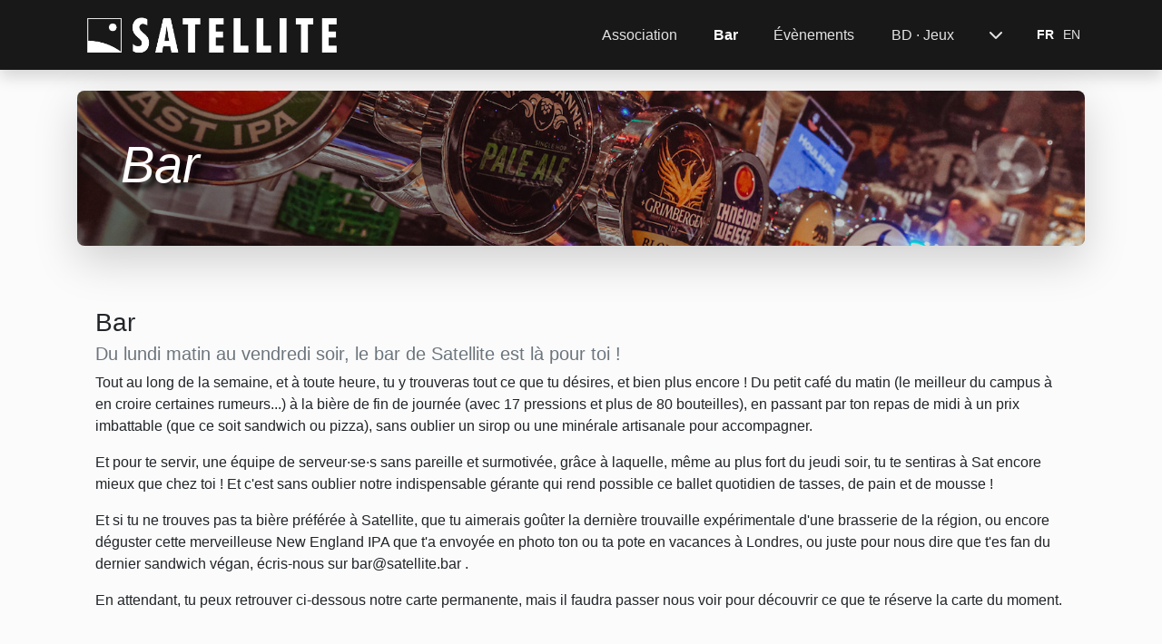

--- FILE ---
content_type: text/html; charset=utf-8
request_url: https://satellite.bar/bar/
body_size: 57478
content:

<!DOCTYPE html>
<html lang="en" class="h-100">

<head>
    <meta charset="utf-8">
    <meta name="viewport" content="width=device-width, initial-scale=1, shrink-to-fit=no">
    <meta name="description" content="Association Satellite Website">
    <meta name="keywords" content="Satellite, Association, Concert, Bar, EPFL">
    <meta name="author" content="Cyrano">
    <title>Association Satellite</title>
    <!-- Bootstrap core CSS -->
    <link rel="stylesheet" href="/static/static/Libraries/Bootstrap4.4.1/css/bootstrap.min.css">
    <link rel="stylesheet" href="/static/static/Libraries/fontawesome-free-6.7.2-web/css/all.min.css">
    <!-- Icon -->
    <link rel="apple-touch-icon" sizes="180x180" href="/static/static/assets/icon/apple-touch-icon.png">
    <link rel="icon" type="image/png" sizes="32x32" href="/static/static/assets/icon/favicon-32x32.png">
    <link rel="icon" type="image/png" sizes="16x16" href="/static/static/assets/icon/favicon-16x16.png">
    <!-- PAGE style -->
    <link href="/static/static/style/commonStyle.css" rel="stylesheet">
    
    <link href="/static/static/style/pageSpecific/bar.css" rel="stylesheet">
    <link href="/static/static/style/nouislider.css" rel="stylesheet">



</head>
<body class="d-flex flex-column h-100">
<!-- Navigation -->
<nav class="navbar navbar-custom fixed-top flex-lg-nowrap p-0 shadow navbar-expand-lg">
    <div class='container'>
        <a class="navbar-brand mr-0 py-3 px-2 d-none d-lg-block" href="/">
            <img src="/static/static/assets/logos/%5BSat%5Dlong_trans_blanc.png" height="45"
                    class="d-inline-block align-top " alt="">
        </a>
        <a class="navbar-brand mr-0 py-3 px-2 d-lg-none" href="/">
            <img src="/static/static/assets/logos/%5BSat%5Dlong_trans_blanc.png" height="30"
                    class="d-inline-block align-top " alt="">
        </a>

        
        
        <div class="d-flex ml-auto mr-0 order-lg-last">
        
            <div class="pl-3 py-0">
                <form action="/i18n/setlang/" method="POST">
                    <input type="hidden" name="csrfmiddlewaretoken" value="1mkbr7VgHbRTuowIEVRDXosJJtaGkZqOfKLsMWggFdZFt1BaLqbMs3SuT1sJ8FTF">
                    <input type="hidden" name="language" value="fr" />
                    <button class="px-1 btn btn-link btn-sm boldOnHoverNAV active" type="submit">FR</button>
                </form>
            </div>
        
            <div class="pl-0 py-0">
                <form action="/i18n/setlang/" method="POST">
                    <input type="hidden" name="csrfmiddlewaretoken" value="1mkbr7VgHbRTuowIEVRDXosJJtaGkZqOfKLsMWggFdZFt1BaLqbMs3SuT1sJ8FTF">
                    <input type="hidden" name="language" value="en" />
                    <button class="px-1 btn btn-link btn-sm boldOnHoverNAV " type="submit">EN</button>
                </form>
            </div>
        
        </div>

        <button class="navbar-toggler" type="button" data-toggle="collapse" data-target="#navbarNav"
                aria-controls="navbarNav" aria-expanded="false" aria-label="Afficher/Cacher le menu">
                <span class="navbar-toggler-icon">
                    <i class="fas fa-bars" style="font-size:28px;"></i>
                </span>
        </button>

        <div class="collapse navbar-collapse pb-2 pb-lg-0" id="navbarNav">
            <ul class="navbar-nav ml-auto">
                <!-- Version desktop (big screen) -->

                <li class="nav-item dropdown pl-3 d-none d-lg-block ">
                    <a class="nav-link  boldOnHoverNAV" href="#"
                        data-toggle="dropdown" aria-haspopup="true" aria-expanded="false" title="Association">
                        Association
                    </a>
                    <div class="dropdown-menu dropdown-menu-middle mt-0" aria-labelledby="navbarDropdownMenuLink">
                        <a class="dropdown-item" href="/association/">Présentation</a>
                        <a class="dropdown-item" href="/association/#comité">Comité</a>
                        <a class="dropdown-item" href="/association/#technique">Technique</a>
                    </div>
                </li>


                <li class="nav-item pl-1 d-none d-lg-block">
                    <a class="nav-link active  boldOnHoverNAV" href="/bar/"
                        title="Bar">Bar</a>
                </li>
                <li class="nav-item dropdown pl-1 d-none d-lg-block">
                    <a class="nav-link boldOnHoverNAV" href="#"
                        id="dropdownEvents" data-toggle="dropdown" aria-haspopup="true" aria-expanded="false"
                        title="Évènements">Évènements</a>

                    <div class="dropdown-menu dropdown-menu-middle mt-0" aria-labelledby="dropdownEvents">
                        <a class="dropdown-item mt-1 "
                            href="/events/">Tous nos évènements </a>
                        <a class="dropdown-item pl-5 "
                            href="/events/concerts/">Concerts</a>
                        <a class="dropdown-item pl-5 "
                            href="/events/kts/">Cafés-Théâtres</a>
                        <a class="dropdown-item pl-5 "
                            href="/events/degustations/">Dégustations</a>
                        <a class="dropdown-item pl-5 "
                            href="/events/jams/">Jams</a>
                        <a class="dropdown-item pl-5 "
                            href="/events/special/">Spéciaux</a>
                        <a class="dropdown-item mt-4 " href="/resas/">Réservations </a>
                        <a class="dropdown-item " href="/gallery/">Galerie</a>
                    </div>


                </li>
                <li class="nav-item dropdown pl-1 d-none d-lg-block">
                    <a class="nav-link boldOnHoverNAV"
                        href="#" id="dropdownEvents" data-toggle="dropdown" aria-haspopup="true"
                        aria-expanded="false" title="BD · Jeux">BD · Jeux</a>

                    <div class="dropdown-menu dropdown-menu-middle mt-0" aria-labelledby="dropdownEvents">
                        <a class="dropdown-item " href="/bdTheque/">BDthèque</a>
                        <a class="dropdown-item " href="/jeux/">Jeux</a>
                        <a class="dropdown-item "
                            href="/jeux/#ludiques">Soirées Ludiques</a>
                    </div>


                </li>
                <li class="nav-item dropdown pl-1 d-none d-lg-block">
                    <a class="nav-link" href="#" id="navbarDropdownMenuLink" data-toggle="dropdown"
                        aria-haspopup="true" aria-expanded="false">
                        <i class="fas fa-chevron-down"></i>
                    </a>
                    <div class="dropdown-menu dropdown-menu-right mt-0" aria-labelledby="navbarDropdownMenuLink">
                        <a class="dropdown-item " href="/cartesat/">Carte Sat</a>
                        <a class="dropdown-item " href="/newsletter/">Newsletter</a>
                        <a class="dropdown-item "
                            href="/infosPratiques/">Infos Pratiques</a>
                    </div>
                </li>
                

                <!-- Version collapsed (small screen) -->

                <li class="nav-item px-3 pl-lg-1 d-lg-none">
                    <a class="nav-link  " href="/association/">
                        <div class="row">
                            <div class="col-1 pl-4">
                                <i class="fas fa-user-friends"></i>
                            </div>
                            <div class="col-10">
                                Association
                            </div>
                        </div>
                    </a>
                </li>
                <li class="nav-item px-3 pl-lg-1 d-lg-none ">
                    <a class="nav-link  active " href="/bar/">
                        <div class="row">
                            <div class="col-1 pl-4">
                                <i class="fas fa-beer"></i>
                            </div>
                            <div class="col-10">
                                Bar
                            </div>
                        </div>
                    </a>
                </li>
                <li class="nav-item px-3 pl-lg-1 d-lg-none">
                    <a class="nav-link " href="/events/">
                        <div class="row">
                            <div class="col-1 pl-4">
                                <i class="fas fa-calendar-alt"></i>
                            </div>
                            <div class="col-10">
                                    Évènements
                            </div>
                        </div>
                    </a>
                </li>

                <li class="nav-item px-3 pl-lg-1 d-lg-none">
                    <a class="nav-link " href="/bdTheque/">
                        <div class="row">
                            <div class="col-1 pl-4">
                                <i class="fas fa-book-reader"></i>
                            </div>
                            <div class="col-10">
                                BDthèque
                            </div>
                        </div>
                    </a>
                </li>
                <li class="nav-item px-3 pl-lg-1 d-lg-none">
                    <a class="nav-link " href="/jeux/">
                        <div class="row">
                            <div class="col-1 pl-4">
                                <i class="fas fa-chess"></i>
                            </div>
                            <div class="col-10">
                                Jeux
                            </div>
                        </div>
                    </a>
                </li>

                <li class="nav-item px-3 pl-lg-1 d-lg-none">
                    <a class="nav-link" href="/cartesat/">
                        <div class="row">
                            <div class="col-1 pl-4">
                                <i class="far fa-address-card"></i>
                            </div>
                            <div class="col-10">
                                Carte Sat
                            </div>
                        </div>
                    </a>
                </li>
                <li class="nav-item px-3 pl-lg-1 d-lg-none">
                    <a class="nav-link" href="/resas/">
                        <div class="row">
                            <div class="col-1 pl-4">
                                <i class="fas fa-ticket"></i>
                            </div>
                            <div class="col-10">
                                Réservations
                            </div>
                        </div>
                    </a>
                </li>
                <li class="nav-item px-3 pl-lg-1 d-lg-none">
                    <a class="nav-link" href="/newsletter/">
                        <div class="row">
                            <div class="col-1 pl-4">
                                <i class="fas fa-newspaper"></i>
                            </div>
                            <div class="col-10">
                                Newsletter
                            </div>
                        </div>
                    </a>
                </li>
                <li class="nav-item px-3 pl-lg-1 d-lg-none">
                    <a class="nav-link" href="/gallery/">
                        <div class="row">
                            <div class="col-1 pl-4">
                                <i class="far fa-images"></i>
                            </div>
                            <div class="col-10">
                                Galerie
                            </div>
                        </div>
                    </a>
                </li>
                <li class="nav-item px-3 pl-lg-1 d-lg-none">
                    <a class="nav-link"
                        href="/infosPratiques/">
                        <div class="row">
                            <div class="col-1 pl-4">
                                <i class="fas fa-info"></i>
                            </div>
                            <div class="col-10">
                                Infos Pratiques
                            </div>
                        </div>
                    </a>
                </li>
            
            </ul>
        </div>
    </div>
</nav>
<!-- End Nav -->

<!-- Modal -->
<div class="modal fade" id="exampleModalCenter" tabindex="-1" role="dialog" aria-labelledby="exampleModalCenterTitle"
     aria-hidden="true">
    <div class="modal-dialog modal-dialog-centered modal-xl" role="document">
        <div class="modal-content">
            <div class="modal-header">
                <h5 class="modal-title" id="exampleModalCenterTitle">Oups ..."</h5>
                <button type="button" class="close" data-dismiss="modal" aria-label="Close">
                    <span aria-hidden="true">&times;</span>
                </button>
            </div>
            <div class="modal-body">
                Patience... ce n'est pas encore prêt.
            </div>
            <div class="modal-footer">
                <button type="button" class="btn btn-secondary" data-dismiss="modal">Fermer</button>
            </div>
        </div>
    </div>
</div>
<!-- end Modal -->


    
<!-- Page Content -->
<div class="container d-none d-sm-block ">
    <div class="jumbotron p-4 p-md-5 text-white bg-dark shadow-lg "
    style="background-image: linear-gradient(to right, rgba(0, 0, 0, 0.4), rgba(0, 0, 0, 0)), url(/static/static/assets/headers/tap.jpeg); background-position: center;">
        <div class="col-md-6 px-0 ">
            <h1 class="display-4 font-italic ">Bar</h1>

        </div>

    </div>
</div>

<div class="container py-5">
    <div class="card mb-3 centered cardTransparent">
        <div class="row no-gutters">
            <div class="col-md-12">
                <div class="card-body">
                    <h3 class="card-title">Bar</h3>
                    <h5 class="card-subtitle mb-2 text-muted">Du lundi matin au vendredi soir, le bar de Satellite est là pour toi&nbsp;!</h5>
                    <p class="card-text">
                        Tout au long de la semaine, et à toute heure, tu y trouveras tout ce que tu désires, et bien plus encore&nbsp;! Du petit café du matin (le meilleur du campus à en croire certaines rumeurs...) à la bière de fin de journée (avec 17 pressions et plus de 80 bouteilles), en passant par ton repas de midi à un prix imbattable (que ce soit sandwich ou pizza), sans oublier un sirop ou une minérale artisanale pour accompagner.
                        </p>
                    <p class="card-text">
                        Et pour te servir, une équipe de serveur·se·s sans pareille et surmotivée, grâce à laquelle, même au plus fort du jeudi soir, tu te sentiras à Sat encore mieux que chez toi&nbsp;! Et c'est sans oublier notre indispensable gérante qui rend possible ce ballet quotidien de tasses, de pain et de mousse&nbsp;!
                        </p>
                    <p class="card-text">
                        Et si tu ne trouves pas ta bière préférée à Satellite, que tu aimerais goûter la dernière trouvaille expérimentale d'une brasserie de la région, ou encore déguster cette merveilleuse New England IPA que t'a envoyée en photo ton ou ta pote en vacances à Londres, ou juste pour nous dire que t'es fan du dernier sandwich végan, écris-nous sur
                        &#098;&#097;&#114;&#064;&#115;&#097;&#116;&#101;&#108;&#108;&#105;&#116;&#101;&#046;&#098;&#097;&#114; .
                        </p>
                    <p class="card-text">
                        En attendant, tu peux retrouver ci-dessous notre carte permanente, mais il faudra passer nous voir pour découvrir ce que te réserve la carte du moment.

                    </p>
                </div>
            </div>
        </div>
    </div>
</div>



<div class="container pb-5 " id="carteBieres">
    <h1 class="display-5">Carte des bières</h1>
    <div class="row mb-1">
        <p>
        <a class="btn btn-outline-dark ml-4" data-toggle="collapse" href="#collapseExample" role="button" aria-expanded="false" aria-controls="collapseExample">
            Filtres &nbsp; <i class="fas fa-angle-double-down"></i>
        </a>
        </p>
    </div>
    <div class="row mb-4 mx-md-4 ">
        <div class="col-12 mb-4 collapse" id="collapseExample">
            <div class="card card-body shadow">
                <form>
                    <div class="form-row">
                        <div class="form-group col-md-6">
                            <label for="inputType">Type</label>
                            <select class="custom-select" v-model="type" >
                            <option value='all'>- Tous -</option>
                            
                            <option value="Ambrée" >Ambrée</option>
                            
                            <option value="Barrique" >Barrique</option>
                            
                            <option value="Berliner Weisse" >Berliner Weisse</option>
                            
                            <option value="Blanche" >Blanche</option>
                            
                            <option value="Blonde" >Blonde</option>
                            
                            <option value="Brune" >Brune</option>
                            
                            <option value="Cidre" >Cidre</option>
                            
                            <option value="Fumée" >Fumée</option>
                            
                            <option value="Gluten-free IPA" >Gluten-free IPA</option>
                            
                            <option value="Gose" >Gose</option>
                            
                            <option value="Imperial Stout" >Imperial Stout</option>
                            
                            <option value="IPA" >IPA</option>
                            
                            <option value="Lambic" >Lambic</option>
                            
                            <option value="New England IPA" >New England IPA</option>
                            
                            <option value="Pale Ale" >Pale Ale</option>
                            
                            <option value="Porter" >Porter</option>
                            
                            <option value="Red Ale" >Red Ale</option>
                            
                            <option value="Saison" >Saison</option>
                            
                            <option value="Session" >Session</option>
                            
                            <option value="Session IPA" >Session IPA</option>
                            
                            <option value="Sour" >Sour</option>
                            
                            <option value="Stout" >Stout</option>
                            
                            <option value="White IPA" >White IPA</option>
                            
                            </select>


                        </div>

                        <div class="form-group col-md-6">
                            <label for="inputType2">Brasserie</label>
                            <select class="custom-select" v-model="brasseur">
                            <option value='all'>- Tous -</option>
                            
                            <option value="Abbaye de Saint-Remy">Abbaye de Saint-Remy</option>
                            
                            <option value="Abbaye de Scourmont">Abbaye de Scourmont</option>
                            
                            <option value="Abbaye Westmalle">Abbaye Westmalle</option>
                            
                            <option value="Amundsen">Amundsen</option>
                            
                            <option value="BFM">BFM</option>
                            
                            <option value="Big Drop Brewing Co.">Big Drop Brewing Co.</option>
                            
                            <option value="BLZ">BLZ</option>
                            
                            <option value="Brasserie d&#x27;Orval">Brasserie d&#x27;Orval</option>
                            
                            <option value="Brasserie de la Senne">Brasserie de la Senne</option>
                            
                            <option value="Brasserie Dubuisson">Brasserie Dubuisson</option>
                            
                            <option value="Brasserie Dupont">Brasserie Dupont</option>
                            
                            <option value="Brasserie Duvel">Brasserie Duvel</option>
                            
                            <option value="Brasserie Lupulus">Brasserie Lupulus</option>
                            
                            <option value="Brasserie Pietra">Brasserie Pietra</option>
                            
                            <option value="Brasserie Valaisanne">Brasserie Valaisanne</option>
                            
                            <option value="Brauhaus Riegele">Brauhaus Riegele</option>
                            
                            <option value="Brewdog">Brewdog</option>
                            
                            <option value="BRLO Craft Beer">BRLO Craft Beer</option>
                            
                            <option value="Brouwerij Boon">Brouwerij Boon</option>
                            
                            <option value="Brouwerij Bosteels">Brouwerij Bosteels</option>
                            
                            <option value="Brouwerij Huyghe">Brouwerij Huyghe</option>
                            
                            <option value="Brouwerij Verhaeghe">Brouwerij Verhaeghe</option>
                            
                            <option value="Brouwerij ‘t IJ">Brouwerij ‘t IJ</option>
                            
                            <option value="Brussels beer project">Brussels beer project</option>
                            
                            <option value="Clos Normand">Clos Normand</option>
                            
                            <option value="CR/AK">CR/AK</option>
                            
                            <option value="Fennek">Fennek</option>
                            
                            <option value="Garage Beer Co.">Garage Beer Co.</option>
                            
                            <option value="Grimbergen">Grimbergen</option>
                            
                            <option value="Gurten">Gurten</option>
                            
                            <option value="Hoppy People">Hoppy People</option>
                            
                            <option value="Klosterbrauerei Andechs">Klosterbrauerei Andechs</option>
                            
                            <option value="La Débauche">La Débauche</option>
                            
                            <option value="Lindemans">Lindemans</option>
                            
                            <option value="Maeloc">Maeloc</option>
                            
                            <option value="Maryensztadt">Maryensztadt</option>
                            
                            <option value="Möhl">Möhl</option>
                            
                            <option value="Põhjala Brewery">Põhjala Brewery</option>
                            
                            <option value="Timmermans">Timmermans</option>
                            
                            <option value="To Øl">To Øl</option>
                            
                            <option value="Verdant brewing">Verdant brewing</option>
                            
                            <option value="Weissen Bräuhaus G. Schneider &amp; Sohn">Weissen Bräuhaus G. Schneider &amp; Sohn</option>
                            
                            <option value="À tue-tête">À tue-tête</option>
                            
                            </select>

                        </div>
                    </div>



                    <div class="form-row">
                        <div class="form-group col-md-4">
                            <label for="inputService">Pays d'origine</label>
                            <select class="custom-select" id="inputService" v-model="p_origine">
                            <option value='all'>- Tous -</option>
                            
                            <option value="Allemagne">Allemagne</option>
                            
                            <option value="Belgique">Belgique</option>
                            
                            <option value="Corse">Corse</option>
                            
                            <option value="Danemark">Danemark</option>
                            
                            <option value="Espagne">Espagne</option>
                            
                            <option value="Estonie">Estonie</option>
                            
                            <option value="France">France</option>
                            
                            <option value="Italie">Italie</option>
                            
                            <option value="Norvège">Norvège</option>
                            
                            <option value="Pays-Bas">Pays-Bas</option>
                            
                            <option value="Pologne">Pologne</option>
                            
                            <option value="Royaume-Uni">Royaume-Uni</option>
                            
                            <option value="Suisse">Suisse</option>
                            
                            </select>

                        </div>


                        <div class="form-group col-md-4">
                            <label for="inputService">Service</label>
                            <select class="custom-select" id="inputService" v-model="service">
                            <option value='all'>- Tous -</option>
                            <option value="draft">Pression</option>
                            <option value="bottle">Bouteille/Canette</option>
                            </select>

                        </div>

                        <div class="form-group col-md-4">
                            <label for="inputService">Bière éphémère</label>
                            <select class="custom-select" id="inputService" v-model="ephemere">
                            <option value='all'>- Peu importe -</option>
                            <option value="oui">Oui</option>
                            <option value="non">Non</option>
                            </select>

                        </div>


                    </div>



                    <div class="form-row">
                        <div class="form-group col-md-6">
                            <label for="alcoolSlider">Taux d'alcool</label>
                            <div class="mt-2 mb-4 mx-4" id="slider" ></div>

                        </div>

                        <div class="form-group col-md-6">
                            <label for="alcoolSlider">Contenance</label>
                            <div class="mt-2 mb-4 mx-4" id="slider2"></div>

                        </div>

                    </div>


                </form>


            </div>
        </div>
</div>


    <div class="row" id="carte">
            <div class="col-lg-4 col-md-6 mb-4" v-for="(b, index) in filteredBeers">
                <a v-bind:href=b.url class="eventLink discreteLink">
                    <div class="card mb-2 h-100 shadow-sm eventcard shrink hoverFX shadBorder" >
                        <div class="row ">
                            <div class="col-4 pr-0 ">
                            <img v-bind:src=b.visual class="card-img mx-1 my-1"
                                    alt=" " style="object-fit: contain; width: 100%;
                                                            height: 8em;" v-if=b.visual>
                            </div>
                            <div class="col-7 px-0 mb-2">
                            <div class="card-body pb-0 pr-0">
                                <h5 class="card-title mb-0">[[b.nom]]</h5>

                                <p class="card-text"><small class="text-muted">[[b.brasseur]]</small></p>
                                <p class="card-text mb-0" v-if=b.pression><small class="text-muted">25/50 cL</small></p>
                                <p class="card-text mb-0" v-if=!b.pression><small class="text-muted">[[b.vol]] cL</small></p>
                                <p class="card-text"><i class="fas fa-coins"></i> &nbsp; [[b.prix]]</p>

                            </div>
                            </div>
                        </div>
                    </div>
                </a>
            </div>
    </div>

</div>

<div class="container pb-5 my-5">
    <h1 class="display-5">Cartes complètes</h1>
    <div class="row">
        <div class="col-md-5 centeredCard">
            <a href="/static/static/documents/CarteBoissons.pdf" class="documentLink " >
                <div class="card document  cardHover mt-3 hoverFX shadBorder">

                    <div class="row no-gutters ">
                        <div class="col-md-4 ">
                            <div class="medLogo mt-1"><i class="fas fa-beer"></i>
                            </div>
                        </div>

                        <div class="col-md-8">
                            <div class="card-body ">
                                <h4 class="card-title ">Carte des boissons</h4>

                                <p class="mb-0">Bières, cafés, jus, minérales...</p>

                            </div>
                        </div>

                    </div>
                </div>
            </a>
        </div>

	    <div class="col-md-5 centeredCard">
            <a href="/static/static/documents/CarteNourriture.pdf" class="documentLink " >
                <div class="card document cardHover mt-3 hoverFX shadBorder">

                    <div class="row no-gutters ">
                        <div class="col-md-4 ">
                            <div class="medLogo mt-1"><i class="fas fa-pizza-slice"></i>
                            </div>
                        </div>

                        <div class="col-md-8">
                            <div class="card-body ">
                                <h4 class="card-title ">Carte de la nourriture</h4>

                                <p class="mb-0">Pizzas, sandwichs, viennoiseries...</p>

                            </div>
                        </div>

                    </div>
                </div>
            </a>
        </div>



    </div>
</div>









<!-- Footer -->
<footer class="footer mt-auto Blackfooter py-4">
    <div class="container">
        <div class="row">

            <div class="col-6   text-right">
                <a class=" mr-0 " target="_blank" href="https://www.epfl.ch">
                    
                    
                        <img src="/static/static/assets/logos/logo-asso-fr.svg" height="55"
                        class="d-inline-block align-self-start" alt="" />
                    
                </a>
                <a class=" mr-0 " target="_blank" href="https://www.petzi.ch">
                    <img src="/static/static/assets/logos/logPetzi.png" height="70"
                         class="d-inline-block align-self-start " alt="" />
                </a>
            </div>

            <div class="col-6 ">
                <p class="m-0  text-white">Association Satellite </p>

                <form action="/accounts/saml/sso/login/" method="POST" class="d-inline">
                    <input type="hidden" name="csrfmiddlewaretoken" value="1mkbr7VgHbRTuowIEVRDXosJJtaGkZqOfKLsMWggFdZFt1BaLqbMs3SuT1sJ8FTF">
                    <button type="submit" class="loginLink">
                        <i class="fas fa-key"></i> Connexion
                    </button>
                </form>
                <div class="row">
                    <div class="col-12 col-md-6">
                        <span class="m-0 greyText"><small>&copy; Cyrano</small></span>
                    </div>
                    <div class="col-12 col-md-6">
                        <span class="m-0 greyText">
                            <small>
                                Version 2.14.0 (71dc35cc)
                            </small>
                        </span>
                    </div>
                </div>
            </div>
        </div>

    </div>
</footer>

<!-- Bootstrap core JavaScript -->
<script src="/static/static/Libraries/jquery-3.4.1.min.js"></script>
<script src="https://cdnjs.cloudflare.com/ajax/libs/popper.js/1.14.7/umd/popper.min.js"
        integrity="sha384-UO2eT0CpHqdSJQ6hJty5KVphtPhzWj9WO1clHTMGa3JDZwrnQq4sF86dIHNDz0W1"
        crossorigin="anonymous"></script>
<script src="/static/static/Libraries/Bootstrap4.4.1/js/bootstrap.min.js"></script>

<script src="/static/static/javascript/nouislider.js"></script>
<!-- <script src="https://cdn.jsdelivr.net/npm/vue/dist/vue.js"></script>
<script src="https://cdnjs.cloudflare.com/ajax/libs/vue/2.0.3/vue.js "></script> -->
<script src="/static/static/javascript/vue.min.js "></script>
<script src="/static/static/javascript/wnumb.js"></script>

<script>
    // Import Django data
    var djangoBoissons = [{"nom": "Cidre Sa\u00efdah", "prix": "4.0 / 6.0 chf", "url": "details/P14/", "visual": "/static/media/bieres/visuelsBoissons/Saidah.PNG", "type": "Cidre", "brasseur": "BFM", "from": "Suisse", "pression": true, "ephemere": false, "alcool": 6.9, "vol": 50}, {"nom": "Cuv\u00e9e des Trolls", "prix": "4.0 / 6.0 chf", "url": "details/P2/", "visual": "/static/media/bieres/visuelsBoissons/cuveedestrolls.jpg.crdownload", "type": "Blonde", "brasseur": "Brasserie Dubuisson", "from": "Belgique", "pression": true, "ephemere": false, "alcool": 7.0, "vol": 50}, {"nom": "Dj\u00e9ronimo", "prix": "4.0 / 6.0 chf", "url": "details/P12/", "visual": "/static/media/bieres/visuelsBoissons/BFM.webp", "type": "White IPA", "brasseur": "BFM", "from": "Suisse", "pression": true, "ephemere": false, "alcool": 5.3, "vol": 50}, {"nom": "Grimbergen Blonde", "prix": "4.0 / 6.0 chf", "url": "details/P4/", "visual": "/static/media/bieres/visuelsBoissons/grimbergen.jpeg", "type": "Blonde", "brasseur": "Grimbergen", "from": "Belgique", "pression": true, "ephemere": false, "alcool": 6.7, "vol": 50}, {"nom": "Gurten Lager", "prix": "3.0 / 4.5 chf", "url": "details/P5/", "visual": "/static/media/bieres/visuelsBoissons/Gurten-2.png", "type": "Blonde", "brasseur": "Gurten", "from": "Suisse", "pression": true, "ephemere": false, "alcool": 4.8, "vol": 50}, {"nom": "IPA", "prix": "4.0 / 6.0 chf", "url": "details/P22/", "visual": "/static/media/bieres/visuelsBoissons/biere-la-debauche-ipa-353992890.jpg", "type": "IPA", "brasseur": "La D\u00e9bauche", "from": "France", "pression": true, "ephemere": false, "alcool": 6.0, "vol": 50}, {"nom": "Juicy IPA", "prix": "4.0 / 6.0 chf", "url": "details/P17/", "visual": "/static/media/bieres/visuelsBoissons/juicyipa.png", "type": "IPA", "brasseur": "Brasserie Valaisanne", "from": "Suisse", "pression": true, "ephemere": false, "alcool": 5.8, "vol": 50}, {"nom": "Lupulus Blonde", "prix": "4.0 / 6.0 chf", "url": "details/P7/", "visual": "/static/media/bieres/visuelsBoissons/Lupulus.jpg", "type": "Blonde", "brasseur": "Brasserie Lupulus", "from": "Belgique", "pression": true, "ephemere": false, "alcool": 8.5, "vol": 50}, {"nom": "Saison \u221a225", "prix": "4.0 / 6.0 chf", "url": "details/P18/", "visual": "/static/media/bieres/visuelsBoissons/IMG_2718_zRsNXwW.jpeg", "type": "Saison", "brasseur": "BFM", "from": "Suisse", "pression": true, "ephemere": false, "alcool": 6.0, "vol": 50}, {"nom": "Salamandre", "prix": "3.5 / 5.0 chf", "url": "details/P21/", "visual": "/static/media/bieres/visuelsBoissons/BFM_e6cSerH.webp", "type": "Blanche", "brasseur": "BFM", "from": "Suisse", "pression": true, "ephemere": false, "alcool": 5.5, "vol": 50}, {"nom": "Schneider Weisse", "prix": "4.0 / 6.0 chf", "url": "details/P9/", "visual": "/static/media/bieres/visuelsBoissons/Schneider_weisse.png", "type": "Blanche", "brasseur": "Weissen Br\u00e4uhaus G. Schneider & Sohn", "from": "Allemagne", "pression": true, "ephemere": false, "alcool": 5.4, "vol": 50}, {"nom": "Valaisanne Pale Ale", "prix": "4.0 / 6.0 chf", "url": "details/P10/", "visual": "/static/media/bieres/visuelsBoissons/valaisanne-pale-ale-tank-20l.jpg", "type": "Pale Ale", "brasseur": "Brasserie Valaisanne", "from": "Suisse", "pression": true, "ephemere": false, "alcool": 5.2, "vol": 50}, {"nom": "Alex le rouge", "prix": "6.5 chf", "url": "details/B8/", "visual": "/static/media/bieres/visuelsBoissons/BFM-web-Alex.jpg", "type": "Imperial Stout", "brasseur": "BFM", "from": "Suisse", "pression": false, "ephemere": false, "alcool": 10.276, "vol": 33}, {"nom": "Andechs Weissbier", "prix": "4.5 chf", "url": "details/B3/", "visual": "/static/media/bieres/visuelsBoissons/biere-andechs-weissbier-hell.jpg", "type": "Blanche", "brasseur": "Klosterbrauerei Andechs", "from": "Allemagne", "pression": false, "ephemere": false, "alcool": 5.5, "vol": 50}, {"nom": "BATS", "prix": "4.5 chf", "url": "details/B96/", "visual": "/static/media/bieres/visuelsBoissons/bats.jpeg", "type": "Fum\u00e9e", "brasseur": "BFM", "from": "Suisse", "pression": false, "ephemere": false, "alcool": 6.0, "vol": 33}, {"nom": "Berliner Weisse", "prix": "5.0 chf", "url": "details/B35/", "visual": "/static/media/bieres/visuelsBoissons/BerlinerWeisse.jpg", "type": "Berliner Weisse", "brasseur": "BRLO Craft Beer", "from": "Allemagne", "pression": false, "ephemere": false, "alcool": 4.0, "vol": 33}, {"nom": "Bi\u00e8re de Miel", "prix": "5.0 chf", "url": "details/B12/", "visual": "/static/media/bieres/visuelsBoissons/bieredemiel.jpg", "type": "Ambr\u00e9e", "brasseur": "Brasserie Dupont", "from": "Belgique", "pression": false, "ephemere": false, "alcool": 8.0, "vol": 33}, {"nom": "Black Heart", "prix": "5.0 chf", "url": "details/B95/", "visual": "/static/media/bieres/visuelsBoissons/pdp-black-heart-440ml-can-brewdog.jpg", "type": "Stout", "brasseur": "Brewdog", "from": "Royaume-Uni", "pression": false, "ephemere": false, "alcool": 4.1, "vol": 44}, {"nom": "Buggy", "prix": "5.5 chf", "url": "details/B89/", "visual": "/static/media/bieres/visuelsBoissons/fennek-fennek---buggy---6_---33cl---bte-16769521335957-g.jpg", "type": "Saison", "brasseur": "Fennek", "from": "Suisse", "pression": false, "ephemere": false, "alcool": 6.0, "vol": 33}, {"nom": "Chimay bleue", "prix": "5.0 chf", "url": "details/B19/", "visual": "/static/media/bieres/visuelsBoissons/ChimayBleue.jpg", "type": "Brune", "brasseur": "Abbaye de Scourmont", "from": "Belgique", "pression": false, "ephemere": false, "alcool": 9.0, "vol": 33}, {"nom": "Chimay dor\u00e9e", "prix": "5.0 chf", "url": "details/B20/", "visual": "/static/media/bieres/visuelsBoissons/ChimayDoree.webp", "type": "Blonde", "brasseur": "Abbaye de Scourmont", "from": "Belgique", "pression": false, "ephemere": false, "alcool": 4.8, "vol": 33}, {"nom": "Chimay rouge", "prix": "4.5 chf", "url": "details/B21/", "visual": "/static/media/bieres/visuelsBoissons/ChimayRouge.jpg", "type": "Ambr\u00e9e", "brasseur": "Abbaye de Scourmont", "from": "Belgique", "pression": false, "ephemere": false, "alcool": 7.0, "vol": 33}, {"nom": "Cidre Bouch\u00e9", "prix": "10.0 chf", "url": "details/B94/", "visual": "/static/media/bieres/visuelsBoissons/cidre-clos-normand-brut-cidre-bouche-2340810177.jpg", "type": "Cidre", "brasseur": "Clos Normand", "from": "France", "pression": false, "ephemere": false, "alcool": 4.0, "vol": 75}, {"nom": "Colomba", "prix": "5.0 chf", "url": "details/B23/", "visual": "/static/media/bieres/visuelsBoissons/Colomba.jpg", "type": "Blanche", "brasseur": "Brasserie Pietra", "from": "Corse", "pression": false, "ephemere": false, "alcool": 5.0, "vol": 33}, {"nom": "Cute & Sober", "prix": "6.0 chf", "url": "details/B103/", "visual": "/static/media/bieres/visuelsBoissons/1800258474_1_biere_la_debauche_cute_and_sober_framboise_rubis_1689927665732-1976543782.png", "type": "Sour", "brasseur": "La D\u00e9bauche", "from": "France", "pression": false, "ephemere": false, "alcool": 0.5, "vol": 33}, {"nom": "Delirium Tremens", "prix": "5.0 chf", "url": "details/B25/", "visual": "/static/media/bieres/visuelsBoissons/DeliriumTremens.webp", "type": "Blonde", "brasseur": "Brouwerij Huyghe", "from": "Belgique", "pression": false, "ephemere": false, "alcool": 8.5, "vol": 33}, {"nom": "Duchesse de Bourgogne", "prix": "5.5 chf", "url": "details/B26/", "visual": "/static/media/bieres/visuelsBoissons/DuchesseBourgogne.jpg", "type": "Lambic", "brasseur": "Brouwerij Verhaeghe", "from": "Belgique", "pression": false, "ephemere": false, "alcool": 6.2, "vol": 25}, {"nom": "Duvel", "prix": "4.5 chf", "url": "details/B27/", "visual": "/static/media/bieres/visuelsBoissons/Duvel.jpg", "type": "Blonde", "brasseur": "Brasserie Duvel", "from": "Belgique", "pression": false, "ephemere": false, "alcool": 8.5, "vol": 33}, {"nom": "Faro", "prix": "3.0 chf", "url": "details/B43/", "visual": "/static/media/bieres/visuelsBoissons/Faro.jpg", "type": "Lambic", "brasseur": "Lindemans", "from": "Belgique", "pression": false, "ephemere": false, "alcool": 5.0, "vol": 25}, {"nom": "Gose to Hollywood", "prix": "6.5 chf", "url": "details/B61/", "visual": "/static/media/bieres/visuelsBoissons/GoseToHollywood.webp", "type": "Gose", "brasseur": "To \u00d8l", "from": "Danemark", "pression": false, "ephemere": false, "alcool": 3.8, "vol": 33}, {"nom": "Gueuze Cuv\u00e9e Ren\u00e9", "prix": "13.0 chf", "url": "details/B44/", "visual": "/static/media/bieres/visuelsBoissons/GueuzecuveeRenee.jpg", "type": "Lambic", "brasseur": "Lindemans", "from": "Belgique", "pression": false, "ephemere": false, "alcool": 5.5, "vol": 75}, {"nom": "Hopbliminal Messages", "prix": "6.5 chf", "url": "details/B2/", "visual": "/static/media/bieres/visuelsBoissons/hopbliminalmessage.jpg", "type": "New England IPA", "brasseur": "Amundsen", "from": "Norv\u00e8ge", "pression": false, "ephemere": false, "alcool": 5.5, "vol": 33}, {"nom": "Ijwit", "prix": "5.0 chf", "url": "details/B18/", "visual": "/static/media/bieres/visuelsBoissons/Ljwit.jpg", "type": "Blanche", "brasseur": "Brouwerij \u2018t IJ", "from": "Pays-Bas", "pression": false, "ephemere": false, "alcool": 6.5, "vol": 33}, {"nom": "Implosion Fruited", "prix": "5.0 chf", "url": "details/B105/", "visual": "/static/media/bieres/visuelsBoissons/ToOl_Implosion_Fruited_330ml-2000x2000-1233932268.jpg", "type": "Sour", "brasseur": "To \u00d8l", "from": "Danemark", "pression": false, "ephemere": false, "alcool": 0.3, "vol": 33}, {"nom": "Jungle Joy", "prix": "6.0 chf", "url": "details/B5/", "visual": "/static/media/bieres/visuelsBoissons/JungleJoy.jpg", "type": "Blonde", "brasseur": "Brussels beer project", "from": "Belgique", "pression": false, "ephemere": false, "alcool": 6.6, "vol": 33}, {"nom": "Kriek", "prix": "4.0 chf", "url": "details/B46/", "visual": "/static/media/bieres/visuelsBoissons/Kriek.jpg", "type": "Lambic", "brasseur": "Lindemans", "from": "Belgique", "pression": false, "ephemere": false, "alcool": 3.5, "vol": 25}, {"nom": "Kriek Cuv\u00e9e Ren\u00e9", "prix": "13.0 chf", "url": "details/B45/", "visual": "/static/media/bieres/visuelsBoissons/KriekCuveeRenee.jpg", "type": "Lambic", "brasseur": "Lindemans", "from": "Belgique", "pression": false, "ephemere": false, "alcool": 7.0, "vol": 75}, {"nom": "Kriek Mariage Parfait", "prix": "8.0 chf", "url": "details/B15/", "visual": "/static/media/bieres/visuelsBoissons/KriekMariageParf.jpg", "type": "Lambic", "brasseur": "Brouwerij Boon", "from": "Belgique", "pression": false, "ephemere": false, "alcool": 8.0, "vol": 37}, {"nom": "L\u2019Abbaye de Saint Bon-Chien", "prix": "18.0 chf", "url": "details/B10/", "visual": "/static/media/bieres/visuelsBoissons/BFM-ASBC-75cl-web.jpg", "type": "Barrique", "brasseur": "BFM", "from": "Suisse", "pression": false, "ephemere": false, "alcool": 11.0, "vol": 75}, {"nom": "Liberis2+3", "prix": "4.5 chf", "url": "details/B55/", "visual": "/static/media/bieres/visuelsBoissons/Riegele23.webp", "type": "IPA", "brasseur": "Brauhaus Riegele", "from": "Allemagne", "pression": false, "ephemere": false, "alcool": 0.0, "vol": 33}, {"nom": "Locker", "prix": "5.5 chf", "url": "details/B107/", "visual": "/static/media/bieres/visuelsBoissons/garage-locker-45-33cl-can.png", "type": "Porter", "brasseur": "Garage Beer Co.", "from": "Espagne", "pression": false, "ephemere": false, "alcool": 4.5, "vol": 33}, {"nom": "Nevermore", "prix": "7.5 chf", "url": "details/B71/", "visual": "/static/media/bieres/visuelsBoissons/ladebauche.webp", "type": "Imperial Stout", "brasseur": "La D\u00e9bauche", "from": "France", "pression": false, "ephemere": false, "alcool": 9.5, "vol": 33}, {"nom": "New Zealand", "prix": "7.5 chf", "url": "details/B69/", "visual": "/static/media/bieres/visuelsBoissons/new-zealand-birra-gluten-free-ipa-7-lattina-da-400ml.jpg", "type": "Gluten-free IPA", "brasseur": "CR/AK", "from": "Italie", "pression": false, "ephemere": false, "alcool": 7.0, "vol": 33}, {"nom": "Noctus 100", "prix": "6.5 chf", "url": "details/B82/", "visual": "/static/media/bieres/visuelsBoissons/49892.jpg", "type": "Imperial Stout", "brasseur": "Brauhaus Riegele", "from": "Allemagne", "pression": false, "ephemere": false, "alcool": 10.0, "vol": 33}, {"nom": "Orval", "prix": "5.0 chf", "url": "details/B50/", "visual": "/static/media/bieres/visuelsBoissons/Orval.jpg", "type": "Ambr\u00e9e", "brasseur": "Brasserie d'Orval", "from": "Belgique", "pression": false, "ephemere": false, "alcool": 6.2, "vol": 33}, {"nom": "Oude Gueuze", "prix": "8.0 chf", "url": "details/B59/", "visual": "/static/media/bieres/visuelsBoissons/OudeGueuze.jpg", "type": "Lambic", "brasseur": "Timmermans", "from": "Belgique", "pression": false, "ephemere": false, "alcool": 5.5, "vol": 37}, {"nom": "P9", "prix": "6.5 chf", "url": "details/B77/", "visual": "/static/media/bieres/visuelsBoissons/Garage_Beer_P9-600x600.jpg", "type": "Berliner Weisse", "brasseur": "Garage Beer Co.", "from": "Espagne", "pression": false, "ephemere": false, "alcool": 4.0, "vol": 33}, {"nom": "P\u00eacheresse", "prix": "4.0 chf", "url": "details/B47/", "visual": "/static/media/bieres/visuelsBoissons/Pecheresse.jpg", "type": "Lambic", "brasseur": "Lindemans", "from": "Belgique", "pression": false, "ephemere": false, "alcool": 2.5, "vol": 25}, {"nom": "Pico Bello", "prix": "5.5 chf", "url": "details/B100/", "visual": "/static/media/bieres/visuelsBoissons/pico_bello.png", "type": "New England IPA", "brasseur": "Brussels beer project", "from": "Belgique", "pression": false, "ephemere": false, "alcool": 0.3, "vol": 33}, {"nom": "Pietra", "prix": "5.0 chf", "url": "details/B52/", "visual": "/static/media/bieres/visuelsBoissons/Pietra.webp", "type": "Ambr\u00e9e", "brasseur": "Brasserie Pietra", "from": "Corse", "pression": false, "ephemere": false, "alcool": 6.0, "vol": 33}, {"nom": "Pine Trail", "prix": "6.5 chf", "url": "details/B104/", "visual": "/static/media/bieres/visuelsBoissons/Big-Drop-Pine-Trail-scaled-3209028401.jpg", "type": "Pale Ale", "brasseur": "Big Drop Brewing Co.", "from": "Royaume-Uni", "pression": false, "ephemere": false, "alcool": 0.5, "vol": 33}, {"nom": "Pornstar", "prix": "5.0 chf", "url": "details/B78/", "visual": "/static/media/bieres/visuelsBoissons/56803.jpg", "type": "IPA", "brasseur": "Hoppy People", "from": "Suisse", "pression": false, "ephemere": false, "alcool": 6.1, "vol": 33}, {"nom": "Prenzlauer 0", "prix": "4.5 chf", "url": "details/B101/", "visual": "/static/media/bieres/visuelsBoissons/prenzlauer_0.png", "type": "Sour", "brasseur": "P\u00f5hjala Brewery", "from": "Estonie", "pression": false, "ephemere": false, "alcool": 0.5, "vol": 33}, {"nom": "Proteus", "prix": "5.5 chf", "url": "details/B88/", "visual": "/static/media/bieres/visuelsBoissons/Proteus.png", "type": "Session IPA", "brasseur": "Fennek", "from": "Suisse", "pression": false, "ephemere": false, "alcool": 4.5, "vol": 33}, {"nom": "Psych!", "prix": "6.5 chf", "url": "details/B102/", "visual": "/static/media/bieres/visuelsBoissons/popp-verdant-psych-1-350x435-256150271.jpg", "type": "IPA", "brasseur": "Verdant brewing", "from": "Royaume-Uni", "pression": false, "ephemere": false, "alcool": 0.5, "vol": 44}, {"nom": "Punk IPA", "prix": "5.0 chf", "url": "details/B106/", "visual": "/static/media/bieres/visuelsBoissons/brewdog_punk_ipa_post_modern_classic_330ml_69628_T1-2542903338.jpg", "type": "IPA", "brasseur": "Brewdog", "from": "Royaume-Uni", "pression": false, "ephemere": false, "alcool": 5.4, "vol": 33}, {"nom": "Red Ale", "prix": "6.0 chf", "url": "details/B86/", "visual": "/static/media/bieres/visuelsBoissons/redale.jpg", "type": "Red Ale", "brasseur": "BLZ", "from": "Suisse", "pression": false, "ephemere": false, "alcool": 6.5, "vol": 33}, {"nom": "Robustus 6", "prix": "6.5 chf", "url": "details/B81/", "visual": "/static/media/bieres/visuelsBoissons/49798.jpg", "type": "Porter", "brasseur": "Brauhaus Riegele", "from": "Allemagne", "pression": false, "ephemere": false, "alcool": 5.0, "vol": 33}, {"nom": "Rochefort 10", "prix": "6.5 chf", "url": "details/B57/", "visual": "/static/media/bieres/visuelsBoissons/Rochefort10.jpg", "type": "Brune", "brasseur": "Abbaye de Saint-Remy", "from": "Belgique", "pression": false, "ephemere": false, "alcool": 11.3, "vol": 33}, {"nom": "Rochefort 8", "prix": "6.0 chf", "url": "details/B56/", "visual": "/static/media/bieres/visuelsBoissons/Rochefort8.jpg", "type": "Brune", "brasseur": "Abbaye de Saint-Remy", "from": "Belgique", "pression": false, "ephemere": false, "alcool": 9.2, "vol": 33}, {"nom": "Saft vom Fass", "prix": "5.0 chf", "url": "details/B91/", "visual": "/static/media/bieres/visuelsBoissons/Moehl_SaftvomFass.jpg", "type": "Cidre", "brasseur": "M\u00f6hl", "from": "Suisse", "pression": false, "ephemere": false, "alcool": 4.0, "vol": 50}, {"nom": "Saft vom Fass (sans alcool)", "prix": "5.0 chf", "url": "details/B92/", "visual": "/static/media/bieres/visuelsBoissons/Moehl_SaftvomFass_alkoholfrei.jpg", "type": "Cidre", "brasseur": "M\u00f6hl", "from": "Suisse", "pression": false, "ephemere": false, "alcool": 0.0, "vol": 50}, {"nom": "Saison \u221a225", "prix": "6.5 chf", "url": "details/B11/", "visual": "/static/media/bieres/visuelsBoissons/BFM-saison-2-web.jpg", "type": "Sour", "brasseur": "BFM", "from": "Suisse", "pression": false, "ephemere": false, "alcool": 6.0, "vol": 33}, {"nom": "Sidra Seca", "prix": "4.5 chf", "url": "details/B93/", "visual": "/static/media/bieres/visuelsBoissons/th-2017523219.jpeg", "type": "Cidre", "brasseur": "Maeloc", "from": "Espagne", "pression": false, "ephemere": false, "alcool": 4.5, "vol": 33}, {"nom": "Sourtime blackcurrant", "prix": "6.0 chf", "url": "details/B72/", "visual": "/static/media/bieres/visuelsBoissons/Sourtime.jpg", "type": "Sour", "brasseur": "Maryensztadt", "from": "Pologne", "pression": false, "ephemere": false, "alcool": 4.5, "vol": 33}, {"nom": "Surette", "prix": "16.0 chf", "url": "details/B1/", "visual": "/static/media/bieres/visuelsBoissons/atuetetesurette2021.webp", "type": "Sour", "brasseur": "\u00c0 tue-t\u00eate", "from": "Suisse", "pression": false, "ephemere": false, "alcool": 6.8, "vol": 75}, {"nom": "Taras Boulba", "prix": "5.0 chf", "url": "details/B38/", "visual": "/static/media/bieres/visuelsBoissons/taras-boulba.thumb.jpg", "type": "Session", "brasseur": "Brasserie de la Senne", "from": "Belgique", "pression": false, "ephemere": false, "alcool": 4.5, "vol": 33}, {"nom": "Tripel Karmeliet", "prix": "13.0 chf", "url": "details/B37/", "visual": "/static/media/bieres/visuelsBoissons/Karmeliet.webp", "type": "Blonde", "brasseur": "Brouwerij Bosteels", "from": "Belgique", "pression": false, "ephemere": false, "alcool": 8.4, "vol": 75}, {"nom": "Westmalle Dubbel", "prix": "4.5 chf", "url": "details/B75/", "visual": "/static/media/bieres/visuelsBoissons/westmalledubbel.jpg", "type": "Brune", "brasseur": "Abbaye Westmalle", "from": "Belgique", "pression": false, "ephemere": false, "alcool": 7.0, "vol": 33}, {"nom": "Westmalle Tripel", "prix": "5.0 chf", "url": "details/B76/", "visual": "/static/media/bieres/visuelsBoissons/westmalletripel.jpg", "type": "Blonde", "brasseur": "Abbaye Westmalle", "from": "Belgique", "pression": false, "ephemere": false, "alcool": 9.5, "vol": 33}];
    //console.log(djangoBoissons)
    function checkFilter(typ, bra, po, ser, eph, aMin, aMax, vMin, vMax, biere) {
        fTyp = (typ == 'all')|| (typ == biere.type)
        fBra = (bra == 'all')|| (bra == biere.brasseur)
        fPo = (po == 'all')|| (po == biere.from)
        if (biere.pression){
            bService="draft"
        }else{
            bService="bottle"
        }
        fSer = (ser == 'all')|| (ser == bService)
        if (biere.ephemere){
            bEph="oui"
        }else{
            bEph="non"
        }
        fEph = (eph == 'all')|| (eph == bEph)
        fAlc = (aMin<=biere.alcool)&&(biere.alcool<=aMax)
        fVol = ((vMin<=biere.vol)&&(biere.vol<=vMax)) || (biere.pression && (vMin <= 25 )&&( 25<=vMax))

        return fTyp && fBra && fPo && fSer && fEph && fAlc && fVol
    }


    var memList = new Vue({
        delimiters: ['[[', ']]'],
        el: '#carteBieres',
        data: {
            type: 'all',
            brasseur: 'all',
            p_origine: 'all',
            service: 'all',
            ephemere: 'all',
            alcool_min:0,
            alcool_max:15,
            vol_min:10,
            vol_max:100,

            bieres : djangoBoissons
        },
        components: {
            VueSlider: window['vue-slider-component']
        },

        computed: {
            filteredBeers() {
                return this.bieres.filter(m => checkFilter(this.type, this.brasseur, this.p_origine, this.service, this.ephemere, this.alcool_min, this.alcool_max,this.vol_min,this.vol_max, m))
            }
        }
    })


    var slider = document.getElementById('slider');

    noUiSlider.create(slider, {
        start: [0, 15],
        tooltips: [true, true],
        connect: true,
        step: 1,
        margin: 1,
        range: {
            'min': 0,
            'max': 15
        },
        format: wNumb({
            decimals: 1,
            suffix: '%'
        }),
        pips: {
            mode: 'positions',
            density: 5,
            values: [0, 20, 45, 70, 100],
            stepped: true,
            format: wNumb({
                decimals: 1,
                suffix: '%'
            })
        }


    });

    function updateAlcoolRange(values, handle, unencoded, tap, positions, noUiSlider) {
        // values: Current slider values (array);
        // handle: Handle that caused the event (number);
        // unencoded: Slider values without formatting (array);
        // tap: Event was caused by the user tapping the slider (boolean);
        // positions: Left offset of the handles (array);
        // noUiSlider: slider public Api (noUiSlider);
        memList.alcool_min = Math.round(unencoded[0])
        memList.alcool_max = Math.round(unencoded[1])
    }

    function updateVol(values, handle, unencoded, tap, positions, noUiSlider) {
        // values: Current slider values (array);
        // handle: Handle that caused the event (number);
        // unencoded: Slider values without formatting (array);
        // tap: Event was caused by the user tapping the slider (boolean);
        // positions: Left offset of the handles (array);
        // noUiSlider: slider public Api (noUiSlider);
        memList.vol_min = Math.round(unencoded[0])
        memList.vol_max = Math.round(unencoded[1])
    }


    slider.noUiSlider.on('change', updateAlcoolRange);


    var slider2 = document.getElementById('slider2');

    noUiSlider.create(slider2, {
        start: [10, 100],
        tooltips: [true, true],
        connect: true,
        step: 5,
        margin: 5,
        range: {
            'min': 10,
            'max': 100
        },
        format: wNumb({
            decimals: 0,
            suffix: 'cl'
        }),
        pips: {
            mode: 'positions',
            density: 5,
            values: [0, 20, 45, 70, 100],
            stepped: true,
            format: wNumb({
                decimals: 0,
                suffix: 'cl'
            }),
        }


    });

    slider2.noUiSlider.on('change', updateVol);



</script>






</body>

</html>


--- FILE ---
content_type: text/css
request_url: https://satellite.bar/static/static/style/commonStyle.css
body_size: 3533
content:
body {
    padding-top: 100px;
    background-color: #f0f0ef3b;
}

.Blackfooter {
    background-color: #181818;
}

.navbar-custom {
    background-color: #181818;
}


/* change the brand and text color */

.navbar-custom .navbar-brand,
.navbar-custom .navbar-text,
.navbar-custom .btn-link {
    color: rgba(255, 255, 255, 0.877);
}

.navbar-toggler-icon {
    color: rgba(255, 255, 255, 0.877);
}

.hugeLogo {
    font-size: 6em;
    text-align: center;
    color: black;
}

.medLogo {
    font-size: 4em;
    text-align: center;
    color: black;
}


/* change the link color and padding  */

.navbar-custom .navbar-nav .nav-link {
    color: rgba(255, 255, 255, 0.877);
    padding: .75rem 1rem;
}

.navbar-custom .nav-link.active,
.navbar-custom .btn-link.active {
    color: white !important;
    font-weight: bold;
}


/* change the color and bg color of active or hovered links */
.boldOnHoverNAV{
    text-align: center;
    text-decoration: none !important;
}

.boldOnHoverNAV:hover {
    color: #ffffff;
    font-weight: bold;
    background-color: none;
}

.boldOnHoverNAV::before{
    display: block;
    content: attr(title);
    font-weight: bold;
    height: 0;
    overflow: hidden;
    visibility: hidden;
}


/* for dropdown only - change the color of droodown */

.navbar-custom .dropdown-menu {
    background-color: #181818;
    border-style: none;
    border-radius: 3px;
}

.navbar-custom .dropdown-item {
    color: rgba(255, 255, 255, 0.877);
}

.navbar-custom .dropdown-item:hover,
.navbar-custom .dropdown-item:focus {
    color: rgb(255, 255, 255);
    font-weight: bold;
    background-color: rgba(46, 46, 46, 0);
}

.navbar-custom .dropdown-item.active {
    background-color: rgba(255, 255, 255, 0.05);
    font-weight: bold;
}

.loginLink {
    font-size: initial-1;
    color: white;
    background: none!important;
    border: none;
    padding: 0!important;
    font-family: arial, sans-serif;
    cursor: pointer;
}

.discreteLink {
    color: black;
    outline: none;
}

.discreteLink:hover {
    color: black;
    text-decoration: none;
    outline: none;
}

.display-5 {
    font-size: 2.5rem;
    font-weight: 280;
    line-height: 1.2;
}

.display-6 {
    font-size: 2rem;
    font-weight: 250;
    line-height: 1.1;
}

.dropdown:hover>.dropdown-menu {
    display: block;
}

.dropdown-menu {
    border-radius: 1px;
}

@media (max-width: 767.98px) {
    #navbarNav {
        overflow-y: scroll !important;
        max-height: 75vh !important;
    }
}

.card.hoverFX:hover {
    box-shadow: 8px 10px 19px -8px  rgba(0, 0, 0, .2) !important;
}

.card.hoverFX {
    box-shadow: 8px 10px 19px -8px  rgba(0, 0, 0, 0) !important;
}

.greyText {
    color: rgb(100, 100, 100);
}

.sociallink:hover {
    color: black;
    text-decoration-line: none;
}

a {
    outline: 0;
}

.centeredCard {
    margin: 0 auto;
    /* Added */
    float: none;
    /* Added */
    margin-bottom: 10px;
    /* Added */
}

.coverStyle {
    object-fit: cover;
    /*
        object-fit: fill;
        object-fit: none;
        object-fit: contain;
        object-fit: scale-down;
    */
}

.card.noBorder {
    border-width: 0mm;
}

.card.shadBorder {
    border-width: 0mm;
    box-shadow: 8px 10px 19px -8px  rgba(0, 0, 0, .1) !important;
}

.faddedIMGcont {
    background:#FFF;
}

.faddedIMGcont img {
    opacity:0.6;
}

.sat-page-link{
    color:black;
}

.sat-page-link:hover{
    color:black;
}


.sat-page-item.active .sat-page-link{
    background-color:black;
    color:white;
    border:transparent;
}


--- FILE ---
content_type: text/css
request_url: https://satellite.bar/static/static/style/pageSpecific/bar.css
body_size: 850
content:
/*!
 * Start Bootstrap - Heroic Features (https://startbootstrap.com/template-overviews/heroic-features)
 * Copyright 2013-2019 Start Bootstrap
 * Licensed under MIT (https://github.com/BlackrockDigital/startbootstrap-heroic-features/blob/master/LICENSE)
 */

body {
    padding-top: 100px;
}

.jumbotron {
    margin-bottom: 0px;
    background-position: 0% 25%;
    background-size: cover;
    background-repeat: no-repeat;
    color: white;
    text-shadow: black 0.4em 0.4em 0.4em;
    border-radius: 8px;
}

.hugeLogo {
    font-size: 6em;
    text-align: center;
    color: black;
}

.cardTransparent {
    width: 100%;
    border-style: none;
    background-color: rgba(255, 235, 205, 0);
}

.infosConcert {
    list-style-type: none;
}

.documentLink {
    color: black;
}

.documentLink:hover {
    color: black;
    text-decoration: none;
}

--- FILE ---
content_type: image/svg+xml
request_url: https://satellite.bar/static/static/assets/logos/logo-asso-fr.svg
body_size: 21889
content:
<?xml version="1.0" encoding="UTF-8" standalone="no"?>
<!DOCTYPE svg PUBLIC "-//W3C//DTD SVG 1.1//EN" "http://www.w3.org/Graphics/SVG/1.1/DTD/svg11.dtd">
<svg width="100%" height="100%" viewBox="0 0 226 116" version="1.1" xmlns="http://www.w3.org/2000/svg" xmlns:xlink="http://www.w3.org/1999/xlink" xml:space="preserve" xmlns:serif="http://www.serif.com/" style="fill-rule:evenodd;clip-rule:evenodd;stroke-linejoin:round;stroke-miterlimit:2;">
    <g transform="matrix(1,0,0,1,-15.071,-471.107)">
        <g transform="matrix(1,0,0,1,-1067.38,-144.419)">
            <g transform="matrix(6.72217,0,0,6.72217,961.564,-205.008)">
                <g>
                    <g transform="matrix(-0.999272,0.0381628,0.021479,0.562416,17.4704,123.702)">
                        <rect x="-33.492" y="-0.64" width="32.965" height="28.256" style="fill:white;"/>
                    </g>
                    <g transform="matrix(-1,0,0,0.528332,69.986,45.9722)">
                        <rect x="19.881" y="147.299" width="30.224" height="25.906"/>
                    </g>
                    <g>
                        <g>
                            <path d="M23.569,125.797L23.569,127.169C23.569,127.396 23.608,127.563 23.686,127.67C23.764,127.776 23.907,127.83 24.115,127.83C24.318,127.83 24.459,127.774 24.538,127.663C24.617,127.552 24.657,127.383 24.657,127.156L24.657,125.797L25.064,125.797L25.064,127.14C25.064,127.506 24.991,127.768 24.844,127.926C24.698,128.084 24.455,128.163 24.115,128.163C23.775,128.163 23.531,128.088 23.383,127.936C23.236,127.784 23.162,127.523 23.162,127.153L23.162,125.797L23.569,125.797Z" style="fill:white;fill-rule:nonzero;"/>
                            <path d="M25.846,126.637C25.949,126.451 26.123,126.358 26.369,126.358C26.76,126.358 26.956,126.584 26.956,127.038L26.956,128.122L26.574,128.122L26.574,127.131C26.574,127.077 26.572,127.031 26.568,126.991C26.564,126.952 26.555,126.911 26.542,126.868C26.53,126.825 26.512,126.79 26.489,126.764C26.467,126.737 26.435,126.714 26.393,126.696C26.352,126.678 26.303,126.669 26.247,126.669C25.98,126.669 25.846,126.847 25.846,127.205L25.846,128.122L25.465,128.122L25.465,126.396L25.846,126.396L25.846,126.637Z" style="fill:white;fill-rule:nonzero;"/>
                            <path d="M27.626,127.368C27.639,127.52 27.691,127.637 27.782,127.721C27.873,127.804 27.977,127.846 28.095,127.846C28.308,127.846 28.45,127.766 28.518,127.605L28.893,127.605C28.848,127.759 28.758,127.891 28.624,128C28.489,128.109 28.318,128.163 28.111,128.163C27.843,128.163 27.631,128.075 27.474,127.899C27.317,127.722 27.238,127.505 27.238,127.246C27.238,126.987 27.318,126.775 27.477,126.608C27.637,126.441 27.839,126.358 28.085,126.358C28.348,126.358 28.556,126.453 28.709,126.643C28.862,126.834 28.93,127.075 28.912,127.368L27.626,127.368ZM27.626,127.089L28.524,127.089C28.52,126.959 28.475,126.854 28.39,126.775C28.304,126.696 28.203,126.656 28.085,126.656C27.978,126.656 27.879,126.691 27.787,126.76C27.695,126.83 27.641,126.939 27.626,127.089Z" style="fill:white;fill-rule:nonzero;"/>
                            <path d="M29.862,127.647C29.862,127.564 29.883,127.49 29.924,127.426C29.966,127.362 30.02,127.309 30.086,127.267C30.152,127.225 30.239,127.19 30.344,127.16C30.45,127.13 30.554,127.107 30.657,127.091C30.76,127.075 30.882,127.059 31.023,127.044L31.023,127.012C31.023,126.875 30.99,126.777 30.923,126.717C30.857,126.657 30.77,126.627 30.663,126.627C30.563,126.627 30.481,126.654 30.418,126.707C30.355,126.761 30.321,126.838 30.317,126.938L29.942,126.938C29.955,126.761 30.028,126.618 30.163,126.509C30.298,126.4 30.469,126.345 30.676,126.345C30.901,126.345 31.079,126.403 31.212,126.52C31.344,126.636 31.409,126.825 31.404,127.086C31.404,127.109 31.403,127.175 31.401,127.283C31.399,127.391 31.398,127.474 31.398,127.532C31.398,127.771 31.415,127.968 31.449,128.122L31.1,128.122C31.08,128.013 31.07,127.935 31.068,127.888C30.961,128.071 30.771,128.163 30.5,128.163C30.312,128.163 30.158,128.116 30.04,128.022C29.921,127.928 29.862,127.803 29.862,127.647ZM31.032,127.31C30.752,127.336 30.554,127.373 30.439,127.421C30.324,127.469 30.266,127.541 30.266,127.637C30.266,127.712 30.295,127.771 30.352,127.814C30.41,127.857 30.487,127.878 30.583,127.878C30.727,127.878 30.837,127.841 30.915,127.767C30.993,127.694 31.032,127.585 31.032,127.442L31.032,127.31Z" style="fill:white;fill-rule:nonzero;"/>
                            <path d="M32.774,126.868C32.735,126.722 32.609,126.65 32.395,126.65C32.308,126.65 32.232,126.667 32.169,126.703C32.106,126.738 32.075,126.783 32.075,126.839C32.075,126.946 32.152,127.014 32.305,127.044L32.549,127.092C32.645,127.111 32.727,127.132 32.795,127.155C32.862,127.177 32.926,127.208 32.985,127.246C33.045,127.285 33.09,127.334 33.12,127.394C33.15,127.454 33.165,127.524 33.165,127.605C33.165,127.779 33.094,127.915 32.953,128.014C32.812,128.114 32.639,128.163 32.434,128.163C32.226,128.163 32.055,128.111 31.921,128.005C31.786,127.899 31.708,127.763 31.687,127.596L32.059,127.596C32.095,127.782 32.224,127.875 32.447,127.875C32.549,127.875 32.633,127.854 32.697,127.814C32.761,127.773 32.793,127.719 32.793,127.65C32.793,127.531 32.694,127.451 32.495,127.413L32.235,127.362C31.889,127.293 31.715,127.125 31.715,126.858C31.715,126.711 31.784,126.59 31.921,126.497C32.057,126.404 32.223,126.358 32.418,126.358C32.595,126.358 32.75,126.402 32.883,126.489C33.015,126.577 33.099,126.703 33.133,126.868L32.774,126.868Z" style="fill:white;fill-rule:nonzero;"/>
                            <path d="M34.461,126.868C34.422,126.722 34.296,126.65 34.082,126.65C33.995,126.65 33.919,126.667 33.856,126.703C33.793,126.738 33.761,126.783 33.761,126.839C33.761,126.946 33.838,127.014 33.992,127.044L34.236,127.092C34.332,127.111 34.414,127.132 34.481,127.155C34.549,127.177 34.612,127.208 34.672,127.246C34.732,127.285 34.777,127.334 34.807,127.394C34.837,127.454 34.852,127.524 34.852,127.605C34.852,127.779 34.781,127.915 34.64,128.014C34.499,128.114 34.326,128.163 34.121,128.163C33.913,128.163 33.742,128.111 33.608,128.005C33.473,127.899 33.395,127.763 33.373,127.596L33.745,127.596C33.782,127.782 33.911,127.875 34.133,127.875C34.236,127.875 34.32,127.854 34.384,127.814C34.448,127.773 34.48,127.719 34.48,127.65C34.48,127.531 34.38,127.451 34.182,127.413L33.922,127.362C33.575,127.293 33.402,127.125 33.402,126.858C33.402,126.711 33.471,126.59 33.608,126.497C33.744,126.404 33.91,126.358 34.105,126.358C34.282,126.358 34.437,126.402 34.57,126.489C34.702,126.577 34.786,126.703 34.82,126.868L34.461,126.868Z" style="fill:white;fill-rule:nonzero;"/>
                            <path d="M36.51,126.592C36.679,126.748 36.763,126.971 36.763,127.262C36.763,127.553 36.679,127.776 36.512,127.931C36.344,128.086 36.144,128.163 35.913,128.163C35.682,128.163 35.483,128.086 35.315,127.931C35.147,127.776 35.064,127.553 35.064,127.262C35.064,126.971 35.147,126.748 35.315,126.592C35.483,126.436 35.682,126.358 35.913,126.358C36.144,126.358 36.343,126.436 36.51,126.592ZM35.589,127.698C35.677,127.801 35.785,127.852 35.913,127.852C36.042,127.852 36.15,127.801 36.237,127.698C36.325,127.596 36.369,127.45 36.369,127.262C36.369,127.072 36.325,126.925 36.237,126.823C36.15,126.72 36.042,126.669 35.913,126.669C35.785,126.669 35.677,126.72 35.589,126.823C35.502,126.925 35.458,127.072 35.458,127.262C35.458,127.45 35.502,127.596 35.589,127.698Z" style="fill:white;fill-rule:nonzero;"/>
                            <path d="M38.598,126.986L38.226,126.986C38.209,126.894 38.163,126.82 38.089,126.762C38.016,126.704 37.927,126.675 37.825,126.675C37.697,126.675 37.589,126.725 37.502,126.823C37.416,126.921 37.373,127.067 37.373,127.259C37.373,127.451 37.415,127.597 37.501,127.697C37.586,127.796 37.691,127.846 37.815,127.846C37.918,127.846 38.008,127.82 38.086,127.769C38.164,127.718 38.215,127.639 38.239,127.532L38.611,127.532C38.574,127.726 38.48,127.88 38.327,127.993C38.174,128.107 38.001,128.163 37.809,128.163C37.561,128.163 37.36,128.078 37.207,127.908C37.055,127.738 36.978,127.523 36.978,127.262C36.978,127.001 37.056,126.785 37.212,126.614C37.368,126.443 37.573,126.358 37.825,126.358C38.017,126.358 38.186,126.416 38.332,126.531C38.477,126.646 38.566,126.798 38.598,126.986Z" style="fill:white;fill-rule:nonzero;"/>
                            <path d="M39.287,125.797L39.287,126.181L38.906,126.181L38.906,125.797L39.287,125.797ZM39.287,126.396L39.287,128.122L38.906,128.122L38.906,126.396L39.287,126.396Z" style="fill:white;fill-rule:nonzero;"/>
                            <path d="M39.614,127.647C39.614,127.564 39.635,127.49 39.677,127.426C39.719,127.362 39.773,127.309 39.839,127.267C39.905,127.225 39.991,127.19 40.097,127.16C40.203,127.13 40.307,127.107 40.41,127.091C40.512,127.075 40.634,127.059 40.775,127.044L40.775,127.012C40.775,126.875 40.742,126.777 40.676,126.717C40.61,126.657 40.523,126.627 40.416,126.627C40.316,126.627 40.234,126.654 40.171,126.707C40.108,126.761 40.074,126.838 40.07,126.938L39.694,126.938C39.707,126.761 39.781,126.618 39.916,126.509C40.05,126.4 40.222,126.345 40.429,126.345C40.653,126.345 40.832,126.403 40.964,126.52C41.097,126.636 41.161,126.825 41.157,127.086C41.157,127.109 41.156,127.175 41.154,127.283C41.152,127.391 41.151,127.474 41.151,127.532C41.151,127.771 41.168,127.968 41.202,128.122L40.852,128.122C40.833,128.013 40.822,127.935 40.82,127.888C40.713,128.071 40.524,128.163 40.253,128.163C40.064,128.163 39.911,128.116 39.792,128.022C39.674,127.928 39.614,127.803 39.614,127.647ZM40.785,127.31C40.505,127.336 40.307,127.373 40.192,127.421C40.076,127.469 40.018,127.541 40.018,127.637C40.018,127.712 40.047,127.771 40.105,127.814C40.163,127.857 40.24,127.878 40.336,127.878C40.479,127.878 40.59,127.841 40.668,127.767C40.746,127.694 40.785,127.585 40.785,127.442L40.785,127.31Z" style="fill:white;fill-rule:nonzero;"/>
                            <path d="M41.596,125.941L41.978,125.941L41.978,126.396L42.324,126.396L42.324,126.672L41.978,126.672L41.978,127.612C41.978,127.699 41.992,127.758 42.02,127.787C42.047,127.815 42.102,127.83 42.183,127.83L42.321,127.83L42.321,128.122L42.039,128.122C41.857,128.122 41.738,128.091 41.681,128.03C41.625,127.969 41.596,127.849 41.596,127.67L41.596,126.672L41.34,126.672L41.34,126.396L41.596,126.396L41.596,125.941Z" style="fill:white;fill-rule:nonzero;"/>
                            <path d="M43.014,125.797L43.014,126.181L42.632,126.181L42.632,125.797L43.014,125.797ZM43.014,126.396L43.014,128.122L42.632,128.122L42.632,126.396L43.014,126.396Z" style="fill:white;fill-rule:nonzero;"/>
                            <path d="M44.774,126.592C44.943,126.748 45.028,126.971 45.028,127.262C45.028,127.553 44.944,127.776 44.776,127.931C44.608,128.086 44.409,128.163 44.178,128.163C43.947,128.163 43.748,128.086 43.58,127.931C43.412,127.776 43.328,127.553 43.328,127.262C43.328,126.971 43.412,126.748 43.58,126.592C43.748,126.436 43.947,126.358 44.178,126.358C44.409,126.358 44.608,126.436 44.774,126.592ZM43.854,127.698C43.942,127.801 44.05,127.852 44.178,127.852C44.306,127.852 44.414,127.801 44.502,127.698C44.589,127.596 44.633,127.45 44.633,127.262C44.633,127.072 44.589,126.925 44.502,126.823C44.414,126.72 44.306,126.669 44.178,126.669C44.05,126.669 43.942,126.72 43.854,126.823C43.766,126.925 43.723,127.072 43.723,127.262C43.723,127.45 43.766,127.596 43.854,127.698Z" style="fill:white;fill-rule:nonzero;"/>
                            <path d="M45.724,126.637C45.826,126.451 46.001,126.358 46.246,126.358C46.638,126.358 46.833,126.584 46.833,127.038L46.833,128.122L46.452,128.122L46.452,127.131C46.452,127.077 46.45,127.031 46.445,126.991C46.441,126.952 46.432,126.911 46.42,126.868C46.407,126.825 46.389,126.79 46.367,126.764C46.344,126.737 46.312,126.714 46.271,126.696C46.229,126.678 46.18,126.669 46.125,126.669C45.857,126.669 45.724,126.847 45.724,127.205L45.724,128.122L45.342,128.122L45.342,126.396L45.724,126.396L45.724,126.637Z" style="fill:white;fill-rule:nonzero;"/>
                        </g>
                        <g>
                            <path d="M24.121,130.258C24.057,130.251 23.996,130.248 23.938,130.248C23.81,130.248 23.715,130.281 23.653,130.346C23.591,130.411 23.56,130.526 23.56,130.691L23.56,131.595L23.178,131.595L23.178,129.87L23.553,129.87L23.553,130.177C23.652,129.974 23.808,129.871 24.022,129.866C24.049,129.866 24.083,129.869 24.121,129.873L24.121,130.258Z" style="fill:white;fill-rule:nonzero;"/>
                            <path d="M24.596,130.841C24.608,130.993 24.66,131.111 24.751,131.194C24.842,131.278 24.946,131.319 25.064,131.319C25.278,131.319 25.419,131.239 25.487,131.079L25.862,131.079C25.818,131.233 25.728,131.364 25.593,131.473C25.458,131.582 25.287,131.637 25.08,131.637C24.813,131.637 24.6,131.549 24.443,131.372C24.286,131.196 24.208,130.978 24.208,130.719C24.208,130.461 24.287,130.248 24.447,130.081C24.606,129.915 24.808,129.831 25.054,129.831C25.317,129.831 25.525,129.926 25.678,130.117C25.831,130.307 25.899,130.548 25.882,130.841L24.596,130.841ZM24.596,130.562L25.494,130.562C25.489,130.432 25.444,130.327 25.359,130.248C25.273,130.169 25.172,130.129 25.054,130.129C24.947,130.129 24.848,130.164 24.756,130.234C24.664,130.303 24.611,130.413 24.596,130.562Z" style="fill:white;fill-rule:nonzero;"/>
                            <path d="M27.716,130.46L27.344,130.46C27.327,130.368 27.282,130.293 27.208,130.235C27.134,130.177 27.046,130.149 26.943,130.149C26.815,130.149 26.708,130.198 26.621,130.296C26.534,130.395 26.491,130.54 26.491,130.732C26.491,130.925 26.534,131.071 26.619,131.17C26.705,131.27 26.81,131.319 26.934,131.319C27.036,131.319 27.127,131.294 27.205,131.242C27.283,131.191 27.333,131.112 27.357,131.005L27.729,131.005C27.693,131.199 27.598,131.353 27.445,131.467C27.292,131.58 27.12,131.637 26.927,131.637C26.679,131.637 26.479,131.552 26.326,131.382C26.173,131.212 26.097,130.996 26.097,130.736C26.097,130.475 26.175,130.259 26.331,130.088C26.487,129.917 26.691,129.831 26.943,129.831C27.136,129.831 27.305,129.889 27.45,130.004C27.595,130.12 27.684,130.272 27.716,130.46Z" style="fill:white;fill-rule:nonzero;"/>
                            <path d="M29.361,130.065C29.53,130.221 29.615,130.445 29.615,130.736C29.615,131.026 29.531,131.249 29.363,131.404C29.195,131.559 28.996,131.637 28.765,131.637C28.534,131.637 28.335,131.559 28.167,131.404C27.999,131.249 27.915,131.026 27.915,130.736C27.915,130.445 27.999,130.221 28.167,130.065C28.335,129.909 28.534,129.831 28.765,129.831C28.996,129.831 29.195,129.909 29.361,130.065ZM28.441,131.172C28.529,131.274 28.637,131.326 28.765,131.326C28.893,131.326 29.001,131.274 29.089,131.172C29.176,131.069 29.22,130.924 29.22,130.736C29.22,130.545 29.176,130.399 29.089,130.296C29.001,130.194 28.893,130.142 28.765,130.142C28.637,130.142 28.529,130.194 28.441,130.296C28.353,130.399 28.309,130.545 28.309,130.736C28.309,130.924 28.353,131.069 28.441,131.172Z" style="fill:white;fill-rule:nonzero;"/>
                            <path d="M30.311,130.11C30.413,129.924 30.588,129.831 30.833,129.831C31.225,129.831 31.42,130.058 31.42,130.511L31.42,131.595L31.039,131.595L31.039,130.604C31.039,130.551 31.037,130.504 31.032,130.465C31.028,130.425 31.019,130.384 31.007,130.341C30.994,130.298 30.976,130.264 30.954,130.237C30.931,130.21 30.899,130.188 30.858,130.169C30.816,130.151 30.767,130.142 30.712,130.142C30.444,130.142 30.311,130.321 30.311,130.678L30.311,131.595L29.929,131.595L29.929,129.87L30.311,129.87L30.311,130.11Z" style="fill:white;fill-rule:nonzero;"/>
                            <path d="M32.2,130.11C32.302,129.924 32.477,129.831 32.722,129.831C33.114,129.831 33.309,130.058 33.309,130.511L33.309,131.595L32.928,131.595L32.928,130.604C32.928,130.551 32.926,130.504 32.921,130.465C32.917,130.425 32.908,130.384 32.896,130.341C32.883,130.298 32.865,130.264 32.843,130.237C32.82,130.21 32.788,130.188 32.746,130.169C32.705,130.151 32.656,130.142 32.601,130.142C32.333,130.142 32.2,130.321 32.2,130.678L32.2,131.595L31.818,131.595L31.818,129.87L32.2,129.87L32.2,130.11Z" style="fill:white;fill-rule:nonzero;"/>
                            <path d="M34.772,131.358C34.669,131.544 34.499,131.637 34.262,131.637C33.877,131.637 33.685,131.41 33.685,130.957L33.685,129.87L34.066,129.87L34.066,130.864C34.066,130.932 34.069,130.99 34.076,131.037C34.082,131.084 34.096,131.132 34.116,131.18C34.136,131.228 34.169,131.264 34.214,131.289C34.259,131.313 34.315,131.326 34.384,131.326C34.642,131.326 34.772,131.147 34.772,130.79L34.772,129.87L35.153,129.87L35.153,131.595L34.772,131.595L34.772,131.358Z" style="fill:white;fill-rule:nonzero;"/>
                            <path d="M35.856,130.841C35.869,130.993 35.92,131.111 36.011,131.194C36.102,131.278 36.206,131.319 36.324,131.319C36.538,131.319 36.679,131.239 36.747,131.079L37.123,131.079C37.078,131.233 36.988,131.364 36.853,131.473C36.718,131.582 36.547,131.637 36.34,131.637C36.073,131.637 35.861,131.549 35.703,131.372C35.546,131.196 35.468,130.978 35.468,130.719C35.468,130.461 35.547,130.248 35.707,130.081C35.866,129.915 36.069,129.831 36.314,129.831C36.577,129.831 36.785,129.926 36.938,130.117C37.091,130.307 37.159,130.548 37.142,130.841L35.856,130.841ZM35.856,130.562L36.754,130.562C36.749,130.432 36.705,130.327 36.619,130.248C36.534,130.169 36.432,130.129 36.314,130.129C36.207,130.129 36.108,130.164 36.016,130.234C35.924,130.303 35.871,130.413 35.856,130.562Z" style="fill:white;fill-rule:nonzero;"/>
                        </g>
                        <g>
                            <path d="M23.56,133.343L23.56,133.574C23.669,133.394 23.84,133.304 24.073,133.304C24.287,133.304 24.464,133.387 24.604,133.551C24.744,133.716 24.814,133.934 24.814,134.206C24.814,134.477 24.744,134.696 24.604,134.861C24.464,135.027 24.287,135.11 24.073,135.11C23.84,135.11 23.669,135.02 23.56,134.841L23.56,135.63L23.178,135.63L23.178,133.343L23.56,133.343ZM23.99,134.799C24.122,134.799 24.226,134.746 24.302,134.64C24.378,134.534 24.416,134.389 24.416,134.206C24.416,134.024 24.378,133.88 24.302,133.774C24.226,133.668 24.122,133.615 23.99,133.615C23.859,133.615 23.752,133.666 23.669,133.768C23.585,133.869 23.544,134.015 23.544,134.206C23.544,134.396 23.585,134.542 23.669,134.645C23.752,134.748 23.859,134.799 23.99,134.799Z" style="fill:white;fill-rule:nonzero;"/>
                            <path d="M25.006,134.594C25.006,134.51 25.027,134.437 25.069,134.372C25.11,134.308 25.164,134.255 25.231,134.214C25.297,134.172 25.383,134.136 25.489,134.106C25.595,134.076 25.699,134.053 25.802,134.037C25.904,134.021 26.026,134.006 26.167,133.991L26.167,133.959C26.167,133.822 26.134,133.723 26.068,133.664C26.001,133.604 25.915,133.574 25.808,133.574C25.707,133.574 25.626,133.601 25.563,133.654C25.5,133.707 25.466,133.784 25.462,133.885L25.086,133.885C25.099,133.707 25.173,133.564 25.308,133.455C25.442,133.346 25.613,133.292 25.821,133.292C26.045,133.292 26.224,133.35 26.356,133.466C26.489,133.583 26.553,133.772 26.549,134.032C26.549,134.056 26.548,134.122 26.546,134.23C26.543,134.338 26.542,134.42 26.542,134.478C26.542,134.718 26.559,134.914 26.594,135.068L26.244,135.068C26.225,134.959 26.214,134.881 26.212,134.834C26.105,135.018 25.916,135.11 25.644,135.11C25.456,135.11 25.303,135.063 25.184,134.969C25.065,134.875 25.006,134.75 25.006,134.594ZM26.177,134.257C25.897,134.283 25.699,134.319 25.583,134.368C25.468,134.416 25.41,134.488 25.41,134.584C25.41,134.659 25.439,134.718 25.497,134.76C25.555,134.803 25.632,134.825 25.728,134.825C25.871,134.825 25.982,134.788 26.06,134.714C26.138,134.64 26.177,134.532 26.177,134.388L26.177,134.257Z" style="fill:white;fill-rule:nonzero;"/>
                            <path d="M27.877,133.731C27.812,133.725 27.751,133.721 27.694,133.721C27.565,133.721 27.47,133.754 27.408,133.819C27.346,133.884 27.315,133.999 27.315,134.164L27.315,135.068L26.934,135.068L26.934,133.343L27.309,133.343L27.309,133.651C27.407,133.448 27.563,133.344 27.777,133.34C27.805,133.34 27.838,133.342 27.877,133.346L27.877,133.731Z" style="fill:white;fill-rule:nonzero;"/>
                            <rect x="28.855" y="132.743" width="0.382" height="2.325" style="fill:white;"/>
                            <path d="M29.618,132.743L30.054,132.743L30.054,133.211L29.83,133.686L29.602,133.686L29.814,133.179L29.618,133.179L29.618,132.743Z" style="fill:white;fill-rule:nonzero;"/>
                            <path d="M30.455,132.743L32.1,132.743L32.1,133.083L30.862,133.083L30.862,133.705L32.033,133.705L32.033,134.042L30.862,134.042L30.862,134.725L32.1,134.725L32.1,135.068L30.455,135.068L30.455,132.743Z" style="fill:white;fill-rule:nonzero;"/>
                            <path d="M33.194,132.743C33.309,132.743 33.41,132.747 33.495,132.756C33.581,132.765 33.669,132.784 33.76,132.814C33.851,132.844 33.925,132.884 33.983,132.936C34.041,132.987 34.088,133.058 34.126,133.149C34.163,133.24 34.182,133.348 34.182,133.474C34.182,133.615 34.157,133.735 34.108,133.832C34.059,133.929 33.987,134.003 33.893,134.053C33.799,134.104 33.697,134.139 33.587,134.159C33.477,134.179 33.348,134.19 33.2,134.19L32.835,134.19L32.835,135.068L32.427,135.068L32.427,132.743L33.194,132.743ZM32.835,133.07L32.835,133.856L33.213,133.856C33.393,133.856 33.528,133.831 33.62,133.781C33.712,133.73 33.758,133.629 33.758,133.478C33.758,133.388 33.743,133.314 33.713,133.256C33.683,133.199 33.639,133.157 33.579,133.131C33.519,133.106 33.461,133.089 33.406,133.082C33.35,133.074 33.279,133.07 33.194,133.07L32.835,133.07Z" style="fill:white;fill-rule:nonzero;"/>
                            <path d="M34.451,132.743L36.074,132.743L36.074,133.083L34.858,133.083L34.858,133.705L36.003,133.705L36.003,134.042L34.858,134.042L34.858,135.068L34.451,135.068L34.451,132.743Z" style="fill:white;fill-rule:nonzero;"/>
                            <path d="M36.718,134.725L37.889,134.725L37.889,135.068L36.311,135.068L36.311,132.743L36.718,132.743L36.718,134.725Z" style="fill:white;fill-rule:nonzero;"/>
                        </g>
                    </g>
                </g>
            </g>
        </g>
    </g>
</svg>
